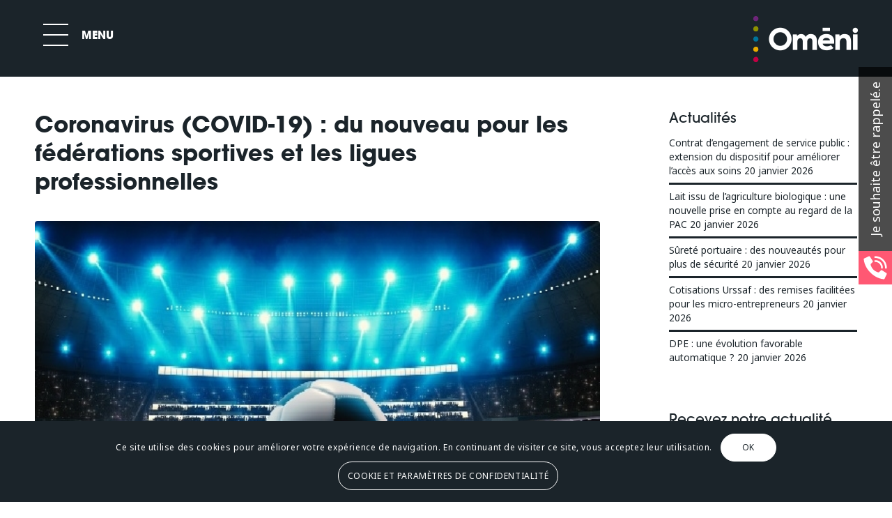

--- FILE ---
content_type: text/html; charset=utf-8
request_url: https://www.google.com/recaptcha/api2/anchor?ar=1&k=6LcY2OUZAAAAAGdJ_GVFgqRjFvIKqnyzeyCfecCB&co=aHR0cHM6Ly9vbWVuaS5mcjo0NDM.&hl=en&v=PoyoqOPhxBO7pBk68S4YbpHZ&size=invisible&anchor-ms=20000&execute-ms=30000&cb=m6upv7a9666a
body_size: 48604
content:
<!DOCTYPE HTML><html dir="ltr" lang="en"><head><meta http-equiv="Content-Type" content="text/html; charset=UTF-8">
<meta http-equiv="X-UA-Compatible" content="IE=edge">
<title>reCAPTCHA</title>
<style type="text/css">
/* cyrillic-ext */
@font-face {
  font-family: 'Roboto';
  font-style: normal;
  font-weight: 400;
  font-stretch: 100%;
  src: url(//fonts.gstatic.com/s/roboto/v48/KFO7CnqEu92Fr1ME7kSn66aGLdTylUAMa3GUBHMdazTgWw.woff2) format('woff2');
  unicode-range: U+0460-052F, U+1C80-1C8A, U+20B4, U+2DE0-2DFF, U+A640-A69F, U+FE2E-FE2F;
}
/* cyrillic */
@font-face {
  font-family: 'Roboto';
  font-style: normal;
  font-weight: 400;
  font-stretch: 100%;
  src: url(//fonts.gstatic.com/s/roboto/v48/KFO7CnqEu92Fr1ME7kSn66aGLdTylUAMa3iUBHMdazTgWw.woff2) format('woff2');
  unicode-range: U+0301, U+0400-045F, U+0490-0491, U+04B0-04B1, U+2116;
}
/* greek-ext */
@font-face {
  font-family: 'Roboto';
  font-style: normal;
  font-weight: 400;
  font-stretch: 100%;
  src: url(//fonts.gstatic.com/s/roboto/v48/KFO7CnqEu92Fr1ME7kSn66aGLdTylUAMa3CUBHMdazTgWw.woff2) format('woff2');
  unicode-range: U+1F00-1FFF;
}
/* greek */
@font-face {
  font-family: 'Roboto';
  font-style: normal;
  font-weight: 400;
  font-stretch: 100%;
  src: url(//fonts.gstatic.com/s/roboto/v48/KFO7CnqEu92Fr1ME7kSn66aGLdTylUAMa3-UBHMdazTgWw.woff2) format('woff2');
  unicode-range: U+0370-0377, U+037A-037F, U+0384-038A, U+038C, U+038E-03A1, U+03A3-03FF;
}
/* math */
@font-face {
  font-family: 'Roboto';
  font-style: normal;
  font-weight: 400;
  font-stretch: 100%;
  src: url(//fonts.gstatic.com/s/roboto/v48/KFO7CnqEu92Fr1ME7kSn66aGLdTylUAMawCUBHMdazTgWw.woff2) format('woff2');
  unicode-range: U+0302-0303, U+0305, U+0307-0308, U+0310, U+0312, U+0315, U+031A, U+0326-0327, U+032C, U+032F-0330, U+0332-0333, U+0338, U+033A, U+0346, U+034D, U+0391-03A1, U+03A3-03A9, U+03B1-03C9, U+03D1, U+03D5-03D6, U+03F0-03F1, U+03F4-03F5, U+2016-2017, U+2034-2038, U+203C, U+2040, U+2043, U+2047, U+2050, U+2057, U+205F, U+2070-2071, U+2074-208E, U+2090-209C, U+20D0-20DC, U+20E1, U+20E5-20EF, U+2100-2112, U+2114-2115, U+2117-2121, U+2123-214F, U+2190, U+2192, U+2194-21AE, U+21B0-21E5, U+21F1-21F2, U+21F4-2211, U+2213-2214, U+2216-22FF, U+2308-230B, U+2310, U+2319, U+231C-2321, U+2336-237A, U+237C, U+2395, U+239B-23B7, U+23D0, U+23DC-23E1, U+2474-2475, U+25AF, U+25B3, U+25B7, U+25BD, U+25C1, U+25CA, U+25CC, U+25FB, U+266D-266F, U+27C0-27FF, U+2900-2AFF, U+2B0E-2B11, U+2B30-2B4C, U+2BFE, U+3030, U+FF5B, U+FF5D, U+1D400-1D7FF, U+1EE00-1EEFF;
}
/* symbols */
@font-face {
  font-family: 'Roboto';
  font-style: normal;
  font-weight: 400;
  font-stretch: 100%;
  src: url(//fonts.gstatic.com/s/roboto/v48/KFO7CnqEu92Fr1ME7kSn66aGLdTylUAMaxKUBHMdazTgWw.woff2) format('woff2');
  unicode-range: U+0001-000C, U+000E-001F, U+007F-009F, U+20DD-20E0, U+20E2-20E4, U+2150-218F, U+2190, U+2192, U+2194-2199, U+21AF, U+21E6-21F0, U+21F3, U+2218-2219, U+2299, U+22C4-22C6, U+2300-243F, U+2440-244A, U+2460-24FF, U+25A0-27BF, U+2800-28FF, U+2921-2922, U+2981, U+29BF, U+29EB, U+2B00-2BFF, U+4DC0-4DFF, U+FFF9-FFFB, U+10140-1018E, U+10190-1019C, U+101A0, U+101D0-101FD, U+102E0-102FB, U+10E60-10E7E, U+1D2C0-1D2D3, U+1D2E0-1D37F, U+1F000-1F0FF, U+1F100-1F1AD, U+1F1E6-1F1FF, U+1F30D-1F30F, U+1F315, U+1F31C, U+1F31E, U+1F320-1F32C, U+1F336, U+1F378, U+1F37D, U+1F382, U+1F393-1F39F, U+1F3A7-1F3A8, U+1F3AC-1F3AF, U+1F3C2, U+1F3C4-1F3C6, U+1F3CA-1F3CE, U+1F3D4-1F3E0, U+1F3ED, U+1F3F1-1F3F3, U+1F3F5-1F3F7, U+1F408, U+1F415, U+1F41F, U+1F426, U+1F43F, U+1F441-1F442, U+1F444, U+1F446-1F449, U+1F44C-1F44E, U+1F453, U+1F46A, U+1F47D, U+1F4A3, U+1F4B0, U+1F4B3, U+1F4B9, U+1F4BB, U+1F4BF, U+1F4C8-1F4CB, U+1F4D6, U+1F4DA, U+1F4DF, U+1F4E3-1F4E6, U+1F4EA-1F4ED, U+1F4F7, U+1F4F9-1F4FB, U+1F4FD-1F4FE, U+1F503, U+1F507-1F50B, U+1F50D, U+1F512-1F513, U+1F53E-1F54A, U+1F54F-1F5FA, U+1F610, U+1F650-1F67F, U+1F687, U+1F68D, U+1F691, U+1F694, U+1F698, U+1F6AD, U+1F6B2, U+1F6B9-1F6BA, U+1F6BC, U+1F6C6-1F6CF, U+1F6D3-1F6D7, U+1F6E0-1F6EA, U+1F6F0-1F6F3, U+1F6F7-1F6FC, U+1F700-1F7FF, U+1F800-1F80B, U+1F810-1F847, U+1F850-1F859, U+1F860-1F887, U+1F890-1F8AD, U+1F8B0-1F8BB, U+1F8C0-1F8C1, U+1F900-1F90B, U+1F93B, U+1F946, U+1F984, U+1F996, U+1F9E9, U+1FA00-1FA6F, U+1FA70-1FA7C, U+1FA80-1FA89, U+1FA8F-1FAC6, U+1FACE-1FADC, U+1FADF-1FAE9, U+1FAF0-1FAF8, U+1FB00-1FBFF;
}
/* vietnamese */
@font-face {
  font-family: 'Roboto';
  font-style: normal;
  font-weight: 400;
  font-stretch: 100%;
  src: url(//fonts.gstatic.com/s/roboto/v48/KFO7CnqEu92Fr1ME7kSn66aGLdTylUAMa3OUBHMdazTgWw.woff2) format('woff2');
  unicode-range: U+0102-0103, U+0110-0111, U+0128-0129, U+0168-0169, U+01A0-01A1, U+01AF-01B0, U+0300-0301, U+0303-0304, U+0308-0309, U+0323, U+0329, U+1EA0-1EF9, U+20AB;
}
/* latin-ext */
@font-face {
  font-family: 'Roboto';
  font-style: normal;
  font-weight: 400;
  font-stretch: 100%;
  src: url(//fonts.gstatic.com/s/roboto/v48/KFO7CnqEu92Fr1ME7kSn66aGLdTylUAMa3KUBHMdazTgWw.woff2) format('woff2');
  unicode-range: U+0100-02BA, U+02BD-02C5, U+02C7-02CC, U+02CE-02D7, U+02DD-02FF, U+0304, U+0308, U+0329, U+1D00-1DBF, U+1E00-1E9F, U+1EF2-1EFF, U+2020, U+20A0-20AB, U+20AD-20C0, U+2113, U+2C60-2C7F, U+A720-A7FF;
}
/* latin */
@font-face {
  font-family: 'Roboto';
  font-style: normal;
  font-weight: 400;
  font-stretch: 100%;
  src: url(//fonts.gstatic.com/s/roboto/v48/KFO7CnqEu92Fr1ME7kSn66aGLdTylUAMa3yUBHMdazQ.woff2) format('woff2');
  unicode-range: U+0000-00FF, U+0131, U+0152-0153, U+02BB-02BC, U+02C6, U+02DA, U+02DC, U+0304, U+0308, U+0329, U+2000-206F, U+20AC, U+2122, U+2191, U+2193, U+2212, U+2215, U+FEFF, U+FFFD;
}
/* cyrillic-ext */
@font-face {
  font-family: 'Roboto';
  font-style: normal;
  font-weight: 500;
  font-stretch: 100%;
  src: url(//fonts.gstatic.com/s/roboto/v48/KFO7CnqEu92Fr1ME7kSn66aGLdTylUAMa3GUBHMdazTgWw.woff2) format('woff2');
  unicode-range: U+0460-052F, U+1C80-1C8A, U+20B4, U+2DE0-2DFF, U+A640-A69F, U+FE2E-FE2F;
}
/* cyrillic */
@font-face {
  font-family: 'Roboto';
  font-style: normal;
  font-weight: 500;
  font-stretch: 100%;
  src: url(//fonts.gstatic.com/s/roboto/v48/KFO7CnqEu92Fr1ME7kSn66aGLdTylUAMa3iUBHMdazTgWw.woff2) format('woff2');
  unicode-range: U+0301, U+0400-045F, U+0490-0491, U+04B0-04B1, U+2116;
}
/* greek-ext */
@font-face {
  font-family: 'Roboto';
  font-style: normal;
  font-weight: 500;
  font-stretch: 100%;
  src: url(//fonts.gstatic.com/s/roboto/v48/KFO7CnqEu92Fr1ME7kSn66aGLdTylUAMa3CUBHMdazTgWw.woff2) format('woff2');
  unicode-range: U+1F00-1FFF;
}
/* greek */
@font-face {
  font-family: 'Roboto';
  font-style: normal;
  font-weight: 500;
  font-stretch: 100%;
  src: url(//fonts.gstatic.com/s/roboto/v48/KFO7CnqEu92Fr1ME7kSn66aGLdTylUAMa3-UBHMdazTgWw.woff2) format('woff2');
  unicode-range: U+0370-0377, U+037A-037F, U+0384-038A, U+038C, U+038E-03A1, U+03A3-03FF;
}
/* math */
@font-face {
  font-family: 'Roboto';
  font-style: normal;
  font-weight: 500;
  font-stretch: 100%;
  src: url(//fonts.gstatic.com/s/roboto/v48/KFO7CnqEu92Fr1ME7kSn66aGLdTylUAMawCUBHMdazTgWw.woff2) format('woff2');
  unicode-range: U+0302-0303, U+0305, U+0307-0308, U+0310, U+0312, U+0315, U+031A, U+0326-0327, U+032C, U+032F-0330, U+0332-0333, U+0338, U+033A, U+0346, U+034D, U+0391-03A1, U+03A3-03A9, U+03B1-03C9, U+03D1, U+03D5-03D6, U+03F0-03F1, U+03F4-03F5, U+2016-2017, U+2034-2038, U+203C, U+2040, U+2043, U+2047, U+2050, U+2057, U+205F, U+2070-2071, U+2074-208E, U+2090-209C, U+20D0-20DC, U+20E1, U+20E5-20EF, U+2100-2112, U+2114-2115, U+2117-2121, U+2123-214F, U+2190, U+2192, U+2194-21AE, U+21B0-21E5, U+21F1-21F2, U+21F4-2211, U+2213-2214, U+2216-22FF, U+2308-230B, U+2310, U+2319, U+231C-2321, U+2336-237A, U+237C, U+2395, U+239B-23B7, U+23D0, U+23DC-23E1, U+2474-2475, U+25AF, U+25B3, U+25B7, U+25BD, U+25C1, U+25CA, U+25CC, U+25FB, U+266D-266F, U+27C0-27FF, U+2900-2AFF, U+2B0E-2B11, U+2B30-2B4C, U+2BFE, U+3030, U+FF5B, U+FF5D, U+1D400-1D7FF, U+1EE00-1EEFF;
}
/* symbols */
@font-face {
  font-family: 'Roboto';
  font-style: normal;
  font-weight: 500;
  font-stretch: 100%;
  src: url(//fonts.gstatic.com/s/roboto/v48/KFO7CnqEu92Fr1ME7kSn66aGLdTylUAMaxKUBHMdazTgWw.woff2) format('woff2');
  unicode-range: U+0001-000C, U+000E-001F, U+007F-009F, U+20DD-20E0, U+20E2-20E4, U+2150-218F, U+2190, U+2192, U+2194-2199, U+21AF, U+21E6-21F0, U+21F3, U+2218-2219, U+2299, U+22C4-22C6, U+2300-243F, U+2440-244A, U+2460-24FF, U+25A0-27BF, U+2800-28FF, U+2921-2922, U+2981, U+29BF, U+29EB, U+2B00-2BFF, U+4DC0-4DFF, U+FFF9-FFFB, U+10140-1018E, U+10190-1019C, U+101A0, U+101D0-101FD, U+102E0-102FB, U+10E60-10E7E, U+1D2C0-1D2D3, U+1D2E0-1D37F, U+1F000-1F0FF, U+1F100-1F1AD, U+1F1E6-1F1FF, U+1F30D-1F30F, U+1F315, U+1F31C, U+1F31E, U+1F320-1F32C, U+1F336, U+1F378, U+1F37D, U+1F382, U+1F393-1F39F, U+1F3A7-1F3A8, U+1F3AC-1F3AF, U+1F3C2, U+1F3C4-1F3C6, U+1F3CA-1F3CE, U+1F3D4-1F3E0, U+1F3ED, U+1F3F1-1F3F3, U+1F3F5-1F3F7, U+1F408, U+1F415, U+1F41F, U+1F426, U+1F43F, U+1F441-1F442, U+1F444, U+1F446-1F449, U+1F44C-1F44E, U+1F453, U+1F46A, U+1F47D, U+1F4A3, U+1F4B0, U+1F4B3, U+1F4B9, U+1F4BB, U+1F4BF, U+1F4C8-1F4CB, U+1F4D6, U+1F4DA, U+1F4DF, U+1F4E3-1F4E6, U+1F4EA-1F4ED, U+1F4F7, U+1F4F9-1F4FB, U+1F4FD-1F4FE, U+1F503, U+1F507-1F50B, U+1F50D, U+1F512-1F513, U+1F53E-1F54A, U+1F54F-1F5FA, U+1F610, U+1F650-1F67F, U+1F687, U+1F68D, U+1F691, U+1F694, U+1F698, U+1F6AD, U+1F6B2, U+1F6B9-1F6BA, U+1F6BC, U+1F6C6-1F6CF, U+1F6D3-1F6D7, U+1F6E0-1F6EA, U+1F6F0-1F6F3, U+1F6F7-1F6FC, U+1F700-1F7FF, U+1F800-1F80B, U+1F810-1F847, U+1F850-1F859, U+1F860-1F887, U+1F890-1F8AD, U+1F8B0-1F8BB, U+1F8C0-1F8C1, U+1F900-1F90B, U+1F93B, U+1F946, U+1F984, U+1F996, U+1F9E9, U+1FA00-1FA6F, U+1FA70-1FA7C, U+1FA80-1FA89, U+1FA8F-1FAC6, U+1FACE-1FADC, U+1FADF-1FAE9, U+1FAF0-1FAF8, U+1FB00-1FBFF;
}
/* vietnamese */
@font-face {
  font-family: 'Roboto';
  font-style: normal;
  font-weight: 500;
  font-stretch: 100%;
  src: url(//fonts.gstatic.com/s/roboto/v48/KFO7CnqEu92Fr1ME7kSn66aGLdTylUAMa3OUBHMdazTgWw.woff2) format('woff2');
  unicode-range: U+0102-0103, U+0110-0111, U+0128-0129, U+0168-0169, U+01A0-01A1, U+01AF-01B0, U+0300-0301, U+0303-0304, U+0308-0309, U+0323, U+0329, U+1EA0-1EF9, U+20AB;
}
/* latin-ext */
@font-face {
  font-family: 'Roboto';
  font-style: normal;
  font-weight: 500;
  font-stretch: 100%;
  src: url(//fonts.gstatic.com/s/roboto/v48/KFO7CnqEu92Fr1ME7kSn66aGLdTylUAMa3KUBHMdazTgWw.woff2) format('woff2');
  unicode-range: U+0100-02BA, U+02BD-02C5, U+02C7-02CC, U+02CE-02D7, U+02DD-02FF, U+0304, U+0308, U+0329, U+1D00-1DBF, U+1E00-1E9F, U+1EF2-1EFF, U+2020, U+20A0-20AB, U+20AD-20C0, U+2113, U+2C60-2C7F, U+A720-A7FF;
}
/* latin */
@font-face {
  font-family: 'Roboto';
  font-style: normal;
  font-weight: 500;
  font-stretch: 100%;
  src: url(//fonts.gstatic.com/s/roboto/v48/KFO7CnqEu92Fr1ME7kSn66aGLdTylUAMa3yUBHMdazQ.woff2) format('woff2');
  unicode-range: U+0000-00FF, U+0131, U+0152-0153, U+02BB-02BC, U+02C6, U+02DA, U+02DC, U+0304, U+0308, U+0329, U+2000-206F, U+20AC, U+2122, U+2191, U+2193, U+2212, U+2215, U+FEFF, U+FFFD;
}
/* cyrillic-ext */
@font-face {
  font-family: 'Roboto';
  font-style: normal;
  font-weight: 900;
  font-stretch: 100%;
  src: url(//fonts.gstatic.com/s/roboto/v48/KFO7CnqEu92Fr1ME7kSn66aGLdTylUAMa3GUBHMdazTgWw.woff2) format('woff2');
  unicode-range: U+0460-052F, U+1C80-1C8A, U+20B4, U+2DE0-2DFF, U+A640-A69F, U+FE2E-FE2F;
}
/* cyrillic */
@font-face {
  font-family: 'Roboto';
  font-style: normal;
  font-weight: 900;
  font-stretch: 100%;
  src: url(//fonts.gstatic.com/s/roboto/v48/KFO7CnqEu92Fr1ME7kSn66aGLdTylUAMa3iUBHMdazTgWw.woff2) format('woff2');
  unicode-range: U+0301, U+0400-045F, U+0490-0491, U+04B0-04B1, U+2116;
}
/* greek-ext */
@font-face {
  font-family: 'Roboto';
  font-style: normal;
  font-weight: 900;
  font-stretch: 100%;
  src: url(//fonts.gstatic.com/s/roboto/v48/KFO7CnqEu92Fr1ME7kSn66aGLdTylUAMa3CUBHMdazTgWw.woff2) format('woff2');
  unicode-range: U+1F00-1FFF;
}
/* greek */
@font-face {
  font-family: 'Roboto';
  font-style: normal;
  font-weight: 900;
  font-stretch: 100%;
  src: url(//fonts.gstatic.com/s/roboto/v48/KFO7CnqEu92Fr1ME7kSn66aGLdTylUAMa3-UBHMdazTgWw.woff2) format('woff2');
  unicode-range: U+0370-0377, U+037A-037F, U+0384-038A, U+038C, U+038E-03A1, U+03A3-03FF;
}
/* math */
@font-face {
  font-family: 'Roboto';
  font-style: normal;
  font-weight: 900;
  font-stretch: 100%;
  src: url(//fonts.gstatic.com/s/roboto/v48/KFO7CnqEu92Fr1ME7kSn66aGLdTylUAMawCUBHMdazTgWw.woff2) format('woff2');
  unicode-range: U+0302-0303, U+0305, U+0307-0308, U+0310, U+0312, U+0315, U+031A, U+0326-0327, U+032C, U+032F-0330, U+0332-0333, U+0338, U+033A, U+0346, U+034D, U+0391-03A1, U+03A3-03A9, U+03B1-03C9, U+03D1, U+03D5-03D6, U+03F0-03F1, U+03F4-03F5, U+2016-2017, U+2034-2038, U+203C, U+2040, U+2043, U+2047, U+2050, U+2057, U+205F, U+2070-2071, U+2074-208E, U+2090-209C, U+20D0-20DC, U+20E1, U+20E5-20EF, U+2100-2112, U+2114-2115, U+2117-2121, U+2123-214F, U+2190, U+2192, U+2194-21AE, U+21B0-21E5, U+21F1-21F2, U+21F4-2211, U+2213-2214, U+2216-22FF, U+2308-230B, U+2310, U+2319, U+231C-2321, U+2336-237A, U+237C, U+2395, U+239B-23B7, U+23D0, U+23DC-23E1, U+2474-2475, U+25AF, U+25B3, U+25B7, U+25BD, U+25C1, U+25CA, U+25CC, U+25FB, U+266D-266F, U+27C0-27FF, U+2900-2AFF, U+2B0E-2B11, U+2B30-2B4C, U+2BFE, U+3030, U+FF5B, U+FF5D, U+1D400-1D7FF, U+1EE00-1EEFF;
}
/* symbols */
@font-face {
  font-family: 'Roboto';
  font-style: normal;
  font-weight: 900;
  font-stretch: 100%;
  src: url(//fonts.gstatic.com/s/roboto/v48/KFO7CnqEu92Fr1ME7kSn66aGLdTylUAMaxKUBHMdazTgWw.woff2) format('woff2');
  unicode-range: U+0001-000C, U+000E-001F, U+007F-009F, U+20DD-20E0, U+20E2-20E4, U+2150-218F, U+2190, U+2192, U+2194-2199, U+21AF, U+21E6-21F0, U+21F3, U+2218-2219, U+2299, U+22C4-22C6, U+2300-243F, U+2440-244A, U+2460-24FF, U+25A0-27BF, U+2800-28FF, U+2921-2922, U+2981, U+29BF, U+29EB, U+2B00-2BFF, U+4DC0-4DFF, U+FFF9-FFFB, U+10140-1018E, U+10190-1019C, U+101A0, U+101D0-101FD, U+102E0-102FB, U+10E60-10E7E, U+1D2C0-1D2D3, U+1D2E0-1D37F, U+1F000-1F0FF, U+1F100-1F1AD, U+1F1E6-1F1FF, U+1F30D-1F30F, U+1F315, U+1F31C, U+1F31E, U+1F320-1F32C, U+1F336, U+1F378, U+1F37D, U+1F382, U+1F393-1F39F, U+1F3A7-1F3A8, U+1F3AC-1F3AF, U+1F3C2, U+1F3C4-1F3C6, U+1F3CA-1F3CE, U+1F3D4-1F3E0, U+1F3ED, U+1F3F1-1F3F3, U+1F3F5-1F3F7, U+1F408, U+1F415, U+1F41F, U+1F426, U+1F43F, U+1F441-1F442, U+1F444, U+1F446-1F449, U+1F44C-1F44E, U+1F453, U+1F46A, U+1F47D, U+1F4A3, U+1F4B0, U+1F4B3, U+1F4B9, U+1F4BB, U+1F4BF, U+1F4C8-1F4CB, U+1F4D6, U+1F4DA, U+1F4DF, U+1F4E3-1F4E6, U+1F4EA-1F4ED, U+1F4F7, U+1F4F9-1F4FB, U+1F4FD-1F4FE, U+1F503, U+1F507-1F50B, U+1F50D, U+1F512-1F513, U+1F53E-1F54A, U+1F54F-1F5FA, U+1F610, U+1F650-1F67F, U+1F687, U+1F68D, U+1F691, U+1F694, U+1F698, U+1F6AD, U+1F6B2, U+1F6B9-1F6BA, U+1F6BC, U+1F6C6-1F6CF, U+1F6D3-1F6D7, U+1F6E0-1F6EA, U+1F6F0-1F6F3, U+1F6F7-1F6FC, U+1F700-1F7FF, U+1F800-1F80B, U+1F810-1F847, U+1F850-1F859, U+1F860-1F887, U+1F890-1F8AD, U+1F8B0-1F8BB, U+1F8C0-1F8C1, U+1F900-1F90B, U+1F93B, U+1F946, U+1F984, U+1F996, U+1F9E9, U+1FA00-1FA6F, U+1FA70-1FA7C, U+1FA80-1FA89, U+1FA8F-1FAC6, U+1FACE-1FADC, U+1FADF-1FAE9, U+1FAF0-1FAF8, U+1FB00-1FBFF;
}
/* vietnamese */
@font-face {
  font-family: 'Roboto';
  font-style: normal;
  font-weight: 900;
  font-stretch: 100%;
  src: url(//fonts.gstatic.com/s/roboto/v48/KFO7CnqEu92Fr1ME7kSn66aGLdTylUAMa3OUBHMdazTgWw.woff2) format('woff2');
  unicode-range: U+0102-0103, U+0110-0111, U+0128-0129, U+0168-0169, U+01A0-01A1, U+01AF-01B0, U+0300-0301, U+0303-0304, U+0308-0309, U+0323, U+0329, U+1EA0-1EF9, U+20AB;
}
/* latin-ext */
@font-face {
  font-family: 'Roboto';
  font-style: normal;
  font-weight: 900;
  font-stretch: 100%;
  src: url(//fonts.gstatic.com/s/roboto/v48/KFO7CnqEu92Fr1ME7kSn66aGLdTylUAMa3KUBHMdazTgWw.woff2) format('woff2');
  unicode-range: U+0100-02BA, U+02BD-02C5, U+02C7-02CC, U+02CE-02D7, U+02DD-02FF, U+0304, U+0308, U+0329, U+1D00-1DBF, U+1E00-1E9F, U+1EF2-1EFF, U+2020, U+20A0-20AB, U+20AD-20C0, U+2113, U+2C60-2C7F, U+A720-A7FF;
}
/* latin */
@font-face {
  font-family: 'Roboto';
  font-style: normal;
  font-weight: 900;
  font-stretch: 100%;
  src: url(//fonts.gstatic.com/s/roboto/v48/KFO7CnqEu92Fr1ME7kSn66aGLdTylUAMa3yUBHMdazQ.woff2) format('woff2');
  unicode-range: U+0000-00FF, U+0131, U+0152-0153, U+02BB-02BC, U+02C6, U+02DA, U+02DC, U+0304, U+0308, U+0329, U+2000-206F, U+20AC, U+2122, U+2191, U+2193, U+2212, U+2215, U+FEFF, U+FFFD;
}

</style>
<link rel="stylesheet" type="text/css" href="https://www.gstatic.com/recaptcha/releases/PoyoqOPhxBO7pBk68S4YbpHZ/styles__ltr.css">
<script nonce="EoC43p8rvQl5M8BrvE4jwQ" type="text/javascript">window['__recaptcha_api'] = 'https://www.google.com/recaptcha/api2/';</script>
<script type="text/javascript" src="https://www.gstatic.com/recaptcha/releases/PoyoqOPhxBO7pBk68S4YbpHZ/recaptcha__en.js" nonce="EoC43p8rvQl5M8BrvE4jwQ">
      
    </script></head>
<body><div id="rc-anchor-alert" class="rc-anchor-alert"></div>
<input type="hidden" id="recaptcha-token" value="[base64]">
<script type="text/javascript" nonce="EoC43p8rvQl5M8BrvE4jwQ">
      recaptcha.anchor.Main.init("[\x22ainput\x22,[\x22bgdata\x22,\x22\x22,\[base64]/[base64]/[base64]/bmV3IHJbeF0oY1swXSk6RT09Mj9uZXcgclt4XShjWzBdLGNbMV0pOkU9PTM/bmV3IHJbeF0oY1swXSxjWzFdLGNbMl0pOkU9PTQ/[base64]/[base64]/[base64]/[base64]/[base64]/[base64]/[base64]/[base64]\x22,\[base64]\\u003d\x22,\x22w43Cky5PwoHDqSfCmMK4XMKQw5vCihtcw45QDMOYw4V7OVXCqWlHc8OGwp/DjMOMw5zCoyhqwqgYNTXDqTzCnnTDlsOEWBs9w53DuMOkw6/DncKLwovCgcONOwzCrMKuw6XDqnYywoHClXHDqcOGZcKXwoXCnMK0dz3Di13CqcKfDsKowqzChXRmw7LCm8Oow717MMKjAU/[base64]/DpkgOR8KAUQnCusOwNE5yCn3Dt8OawobCuRQEWsOOw6TCpwZ6FVnDmzLDlX8Awrt3IsKnw5fCm8KbJwsWw4LClDbCkBNDwpE/[base64]/CXfDth/CmcKJZhrDl8OFwrjCrR0ZQMOuU8O9w7AjXcOUw6/CpDUbw57ClsO9FCPDvRnCucKTw4XDqirDlkUdR8KKOB3DjWDCusOqw5sabcKmVwU2f8Kfw7PClxTDucKCCMOiw7nDrcKPwoonQj/CkkLDoS4gw6BFwr7Dv8KKw73CtcK7w5bDuAhVQsKqd0E6cErDlkA4wpXDmX/CsELCvsO+wrRiw70GLMKWQsO+XMKsw4p3XB7Dr8Kqw5Vbf8OuRxDCksK2wrrDsMOZfQ7Cth46cMKrw6zCiUPCr3rCriXCosK4H8O+w5tGDMOAeCoKLsOHw7/DjcKYwpZORWHDlMOMw5nCo27DqR3DkFcFA8OgRcOkwp7CpsOGwpTDjDPDuMK/f8K6AErDgcKEwoVqa3zDkBXDksKNbi5Mw55dw4RXw5NAw4nCkcOqcMOUw5fDosO9XRIpwq8pw78FY8OrLW9rwqFGwqPCtcOCfhhWEsOnwq3Cp8O3wr7Cnh4tBsOaBcK6ZR8xaE/CmFg4w6PDtcO/wpzCqMKCw4LDp8K0wqU7wqrDrAoiwpAyCRZsV8K/w4XDoyLCmAjCnxA4w4XCpMOqInnCiCVjX3nCl2/[base64]/Cl8OQw7/DtiNhdy5jcsK+wqw/[base64]/[base64]/Duxg7wrnCjcKiw5gewrHCqTAcwpjCsGsDGsOiM8Olw6Mww64sw77Cs8OXWiVmw7Rdw5XCjGHDuHfDg0rCmUwDw55aSsKzXGzDqBxBJng2H8OWwp/CmB42w6DDocO6wo3DlVVfZgE5w7/[base64]/CmBArJsKXTmbDhcKewrrChTXDlxnCicKEbVRtwpjCtCPCg3PCijBaPcKifsOYH1/Dp8KMwqTDjMK0XyfCu1MYLsOnLMKawqRSw7zCucOcGsKAw4bCuAXChyvCv0QkVsKqdSwzw5rCmSRmUcO/wqTCqWfDvQQwwo5tw6cTLlTCjmzDj1fCpCfDilrCix3DrsOvwqoxwrNcw7DCoEhowoNlwpfCmn/CgcKdw7DDlMONRcO2wr9BBQR6wrTCosKFw7oNwo7DqcKiGCfDp0rDg07ChMOdR8Ojw5B3w5h2wqdVw6Eiw4Azw5rCpMKqN8OYworDhMK0ZcKfZcKFaMK0JcO3w7LCiVpQw4oqwoYYwq3Dp1bDgR7CvyTDhknDmCDCohZcYV4lwqzCox3DsMKHASw+LwTCq8KIXT/DtxnDkAnDv8Kzw6DDssKMKkjClwkkwpBhw74Qw7M9wpINe8KnNGtOLEPCosKvw4l4w58OB8OuwoRJwqXDn1fDg8K9K8KCw6bCgsKsGMKOwpbCmsOwAMORTsKmw7DDkMONwrc6w4REw57Dt1sCwr7Cuw/DhsKhwrR6w7XCpsO1DmrChMOISi/Cg0jDuMK7BgPDk8O0w6/[base64]/ZcKpw5hzw5BzayFiw7jCm8ONQ8OnQsKCwqd3wrfCuVDDs8KiHhrDki7CicKnw5dBPjjDnWoGwoo/[base64]/w5bChsOrEsKmdMONGHXChDLDsMOtMCsHP1pXw7RaE1vDvsKvd8Oowp7DllfCk8KmwpbDgcKUwovDpiDCm8KiS13DgcKPworDkcKjw7jDicODIxXColHDjcOGw6XCt8OLEMKswofDpl8iDhxcesOFamtSK8O3FcOVCF55wr7DssO8PcKXUhkNwqbDuRAGw5gHWcK5w5/[base64]/CjklXScKXSFDDpMKlTQd2ScOFwoZbLQsha8OQw5DDtVzDnsOzTsOBVMOiOcOswod/Oi8aCHkFKys0wq/Dix92PBpcw6QzwowVw5zDpgV2ZgFmLEvCmcOQw4J9XxIPPMKIwpTDoz/Du8OQFXDDuDlLThxdw7nDvS8MwpVkbEnCisKkwobDqEnDnRzDhRxew6rDpsK5wocaw5ZAPkzCgcO0wq7DocOcVsKbBsODwphfwosLVgbDksKrwrjCpAQad1vCoMOGdMO3w59/w7/DukVbFsKJJcKJc17CiFMxFlnDiHjDjcOfwp05RMK9C8Kjw6xpAcKsMMOowrvCsn/Dk8OOw6s0UcOoSywQOsOAw4/CgsOLw4/CtnZPw71FwpfCjmcDFRdxw5HClA/DmVVMNDsdaC58w6TCjBN8FC9fdsK6w78pw6nCk8OybcOlwqdKEMKpCcKoUENvw4nDgwzDs8OlwrbCp3fDrH/[base64]/woA0VhzCnxxyw7DCmTLCoE9zw4nDuR/[base64]/DjDDCnsOCwrkUw5DCu8ONwqvCncK4wpDDh8KTw4IKwo/DvcK5Rl4Qd8KewoLDjMOdw7cKCTsowrxBTFzDoiHDqsOPw6XCvsKtTcO4YQzDgCkAwpckw6wEwoXCkDzDjMOUSQvDj3TDjsK+wonDpDjDlk3Cl8KrwqdAEFPCkW1pw6sZw5N6woZJEMOZUl5uw7PDn8KWw7PCkn/CvAbDrjrCgErCpEddf8O2XlJMKcKSw7zDqwYTw5bCiSLDgMKiLsKfD1XDjMK3w77CoC/Dr0U5w7zCjl4WbxFlwpl6KsOiBsKBw6DCtlrCo0vCusOXeMKlE0B+QBwWw43DiMK3w4DCoUtjfyrDlkUDHMOeZUArfwLDrFHDiD8pwoU+wpYkQ8KywqI0wpEDwqhoacOJSUosGQ/Cp2/CrDsQSiAgf0bDpcK2wogFw6XDocO1w75SwofCtcKvMi1kwozCgQzDr1wxf8KTUsK5wobCmMKgwpDCrMK5fV7DmcObQy7DuQdwTkRKw7BRwqQ0w6/ChcKOwo3CkcKvwpMcQD3CrmIrw63CgMKFWwFVw4Zdw4R9w7bDjsKJw6nCrsO7YDRRwrExwqMefC/Cu8K7w6wJwo5ewp1beBLDlsK8cgEKCGzCjsK4E8OowrbDo8OYcMKYw70pIcKrwpsSwrjCjMKLV2QcwpIjw4UnwrQUw7nDi8KoUMKjwq4mehPCmXYEw5Q3RR0DwpMuw7vDqcOEwpXDjsKaw6oSwp9TIWbDm8KRwoXDmG7Cm8K5SsKsw7/[base64]/[base64]/[base64]/Dog3CrBrCoQIPbcKzwoVZGCXCmMO4wrrCmA7CtcONw5bDikd8EHrDkyHDncK1wpNQw4nDq1NzwrDCoGUGw4XDmWhoN8KWa8KiO8KEwrB/w6/DmMO/ImDDhTnCji3Ct2DDsVnDhkzCqgnClsKRQcORGsOBPMOZaVvCm2Jiwp3CnGowI00DcCfDjX7CmxjCocKOaUNtwrlpwolTw4XCvcOUekM0w5/Cq8Khwo/DmcKbwqvDsMOcf1zChCweFMOIwprDrUBUwp1fa3LCoylzwqbCqMKyZDHCi8O7e8OCw7DCrxIKGcObwr/[base64]/worCtC17wrvDunXDtMOLwqXDl8OJw4rCm8K+wotPHsO7IDvDtsO1GsKoJsKBwpEAw5LDtC09wrTDoSptw53DqE1kYiTDj1bCocKtwp/DssOpw7VqFyNywrDCosO5SsONw4RYwpfChsO2w7fDn8KGGsOew5jCtGkiwooGfysZw4U3R8OydT91w5MrwqTCqls4wqfCj8KGQT4ASgbDmC3CocOdw4vDjMKQwrlPIBZPwo/DuB3CqsKgYkh+wq7CscKzw7A/MEUWw7rDogbCgsKUwrY8QcKtYcKtwr3DoVTCqMOBwoYDwoQ+BcO7w6cSV8K0w5zCscK6wq7Cv0rDncKHwoZhwoVxwqxqUcOow5ZMwpPCmkJ4HlvDg8OQw4d/[base64]/[base64]/[base64]/Dhmt2H3LDiARbfcOaNU/CnQTDgETCjcOvfcKCw7bCq8OtccOZeUXCjsODwpp6w6k7ZMO3wqvDtSfCkMKnUVJVwp5Cw67CoibCqXvCmzUrw6BoBxvDvsOTwrLCsMONVMOUwp7CkBzDugRFfTzCqCs6SHcmwoTCmMOZKsOkwqgDw6/DnWLCq8OcOWnCu8OXwqvDgkgww7Mdwq7CvEjDjcOBwrYiwr0DFSbDoAXClMKFw4U5w5vChcKpwqHClsKJKgc/w5zDqCBrAkfCr8KrD8OaIsKrwrNSQ8OnL8KfwotXLkwmQwolwo/[base64]/DucOZw7HDvHFOw4vDjsOFI1dMwp/CpcKpUMKfw5NZVmZCw7ULwpbDrnMBwqnChBRfYRzDpi3CgT7DvMKKHsORwrQ3cC3ChBPDq17CtyDDv30ewoBNwpF9w5/ClzjDpTXCssOmR1XCkXnDkcKdJsKkGgFLPUzDrlsTwrPCkcKUw6XCqMOgwpbDtxfCjW/DgFrDlyTDqsKof8KdwrIKwrV+e08lwqnDjE95w7siKHNOw69TLsKlFVvCoV9CwoFxZsKbOcKLw6cvw5vDo8KrYMOsL8KDGGEfwqvDrcKuR0BeRsKewq1rwojDoCvCtEbDv8Kbwpc9ehc+eHUzw5Vuw507w4hCw7JLA1AMPE/CvgUlwqZkwohvwqPCtMOYw7HCoxfCpMKiHmbDiCrChMKcwop7wqsrQD3Cn8OlGgNeakN9PCXDhEViw4zDjsObIMO/[base64]/CvMOwwqjCoSdidcONUgjDnXZhwrrCmsOHdw7Drlhjw6DCqgLCogZfCF/CqDx0RDcNL8Kqw4PDtR/DrsK6W0w9wqJXwrrCuEAABsKaNwLDuQ4iw6nCvk4FT8OOwoPClCFNLTLCtMKBCTAJYVnClWV4wp95w6otRAJOw483AsO9LsKEGyhBPXFGwpHDmcKFVTXDoDYXFBrCgUY/ccK6MsOEw71yAXJQw6I7w5nCq2XCoMOgwrBabj7DqsKnXGnCmAQnw5xWGT5tEwVfwqnDnMOcw7fCncKnw7fDiF7CnFNEA8KkwqRqScKXK0DCojpewo7Cs8KNwqvDssOKwrbDqA3Ckw3DncOEwoN4woTCnsKoWT96M8Kzw5zDsy/[base64]/[base64]/CmULDjF9kLyvCs8KTwpQjw7vDh1rCosORe8KvO8Kcw6LCq8ONwoZ+wrrCnhDCrMOkw4DDlzPCl8OMEcK/[base64]/CgsKyM8KTJjzCnC/DtsKmw5rCh8OJFg5rwpNZw4pDfl12McKdGMKWwr3DhsOhK0DCj8OFwq4bw5wHw6JgwrXCj8KtWMOMw4rDvWfDrVPCt8KJeMKoLQZIw53Dk8KSw5XCuB1/wrrCvcK3w6lqDcOJE8OdGsOzaRJOZcONw6jCpXUAcMOjSnQxRjvCjmnDvsKINXVjw4/DiVZfwrZBFizDhSJGwovDgQjCtxIQNEFrwqnCkhxiUMOQw6EMwrLDqH4nw6fCrz9YRsOmccK0F8OfJMOdTUDDjCVJw6jCln7DrHNpScK/w4YVwrTDjcOXW8O0L2/DtsOmQMO7SMK4w5nDmMKvEj53cMKzw6/Cnn7DkVIBwoYXYMK5woTCgsOCNiAldcO0w4jDsVcScMKjw4bCp0DDkMOOw45jPlUfwrvDtV/Cg8OQwqs6wrfCpsKZwr3Dvm5kU1DCg8KpccKMwrnChsKBwq1rw5vCo8KTIX/DhcKNfhLCt8K7cQnCgSPCnMOUUR7Crh/DocOKw4RmGcOpU8OfDsKmHEfDtsO/YcObMMOdb8KCwrXDr8KDVg59w4vCi8OAVhXCm8O8K8O5E8O9wrpMwr1NScKSw6XDqcOmTsOPPRzDhVzCu8OswrMqwppdw4x9w57CtkHCr07CgzjCmDPDgsOQZcOEwqbCqsOYwqDDm8OCwq/DkWcMEMOLVFnDiwYKw7jCs0JXw7x6HFfCtxPDgnXCpcOjQsOnD8OieMOQdF5/BGoNwphWPMK5w6fCj1IgwogCw6HDvMKwYMKEw751wqzDnQ/CtjYeTSLDoU/CpR8Uw5tAw7J9ZGfCpMO8w67CgsK+w5ULwqbDmcOAw7oZwoYlVcK6B8ORGcOyLsOMwrnCvsOHw5TDlcKIKUA7HR1/wr/[base64]/w7QZZMKcwrvCjMKWw5DCn8Oew7PDs8O3K8ObwpwbwqPCgHHDg8K9TcOXesOlTAbDhkVXw6ANdcOHwozDpUpfwoY1QsKjLQPDucOtw5hHwoTCqlUpw5XCkmZ4w4HDjz09wokiw4VnJ2/[base64]/[base64]/[base64]/CrsKxZhHChMK8SsK7wqPDg3lCwos/worDrsK3RHEJwoHDqCgOw5/[base64]/Cs1/Cg8KPH295w4jCry/CssKGwpIRcsOUw4nCtmcGecKbf2bCq8OedsOSw5EMw4JawpBfw7gCG8O/TzoWwrZaw5zCm8OcRyxswp7Do2A0KsKHw7fCsMOrw4hPR1fCvsKJcMKlPxPDl3fDjBjCgcOBC2vDmF3Cn0XDicOdwrrCr0dIF3RiLh8/[base64]/Ci3zCh2hYw67DgcOjRA4SJMOZw4/CmlvCt2pCwrbDvXFXNMKfJXnCoyPCjMKyccOaKRnDiMO7acKxFMKLw6fCuw8ZBSrDs1orwoJ/wpvCqcKgH8KmU8K9M8OTw5XDn8KDw4lzw5MxwqzDon7CkQZLJkd4w5wew5jCmyNcUH0pCC9/wo4Md2JKA8OZwo3DnRbCtwUHOcOUw59mw7cVwqHCoMOJwrINJ07DoMOoK3jCtxwvwppow7PCmcKiUsOsw64zwoPCh3xhOcO8w67DoGnDoiDDgMK5wogQwr92dklgwrnCsMKJw4TCqRhUw5XDjsK9wpJucGxqwrbDkDvCvxJnw7/CizTDjiwBwpDDjRnDkT8Mw57CqW/DncOzHsOCWMKhwrHDmhjCocKPIMO/fEtlwprDm2/[base64]/CjEjDn8KqYkxyTHHCncKEDxlpXgIBw6Anw4/CiiPDlsOpW8O2elvCrMO3JRPClsK2AQIgw6fCtFzDl8Oww5HDg8K2woprw7XDk8O0Yg/DgHbDtWMBwpgrwp/CnjF4w6rCnH3Cvh9fw5HDkjpCbMOIw5PCkHrDnzxDwpgEw5bCscKnw5NGF1hhIMKvXcKoIsOOwqF6w5LCi8Ktw7EwAhwZIsOMIQgIYE0Twp/[base64]/[base64]/w73DpcOxHGw5wpnDr8KPQ3XCjsOVw7Fdw712W8KecsOhB8Oyw5Zja8OXwq9vw4fDhhhbDC83BMObw71sCMO4fSIsFVYIUsKPS8KgwrQQwqJ7wr53W8KhBsK0CMKxZUnCqgV/w6R+w4/CrMKwQTtZVsKew7MtN2PCtXjCjgrCqA1QAnPClwkqCMKkKcKTHnfCiMKqw5LCh0/DksOEw4JITCl5wpl+w5jCoUwSwr/DqlghImfDhsKCdyFFw5taw6czw4jCgC5Awq7DlcK+Ew0EQlBYw6YJwpTDvhcAQsO3TxMIw63Cp8OrZMOVNF/Cs8OUHsKawpLDqMOBCxJgeFk6w5LCvA4TwoXDtcKrwq/Cl8ONLhPDmGtCZFszw7bDv8OvWzJ7wpjCnsKETWYCecOPPgxnw5wMwqsWQcOEw7tOwqTCuTDCocO5bsOhDV45JUMaeMOrw5VJT8O6wr4NwpAoRmA0woTCsmRAwpLCtV3DvMKFG8K2wpF2RsOAMMOwCcKkwqjCglA/[base64]/E8KJdTFUw6nDjsOsUsKdwp8qw6dLwoLCikvDu8OYKcOqemBQwrZxw40qSVEew69Pw7zCpEQsw5tdJcO/[base64]/Dp0AqYcOcFWQeL2jDpBp3XlsDwrPCpsOaDi1qbzHCmsOGwpl1IAIYfA/CisKCw57DjsKLwofCtQDDj8KSw7fCv20lwqTDvcK7w4bDtcKWciDDjcKawqUyw4MTwrvCh8OLw71KwrNrOQZBNMOZFDbCsxXCh8OeDMOOHsKfw6/Dt8OMAMOuw5RCJcO0OEzCtjkmw70jHsOAfcKsaWsDw6dOEsO/DnLDrMK1HRjDscKvF8Ojd0zCh3leEjzCuTjCjH4CBMK/ZnlXw7bDvS/Cu8OHwoAMw6ZjwqXDiMO6w4FGKkbDucOLw67Do0XDicKFUcKqw5rDs0rCsGjDkMOmw5XDnDRiEcK/YgfDsgLDlsOVw5vCoDIeWUvCrE3Dj8O+FMKWw7zDoSjCjFzCgxhHw7vCmcKWWkbCqzNjYznCgsOJZsK3BFXDrSbDmMKsAMK2ScKBw4nDmGMEw7TDuMK5ISEEw57DnzzCpW1rwo8Uw7HDpVAtDTzDuWvChzwad0zDrz7CkWXDqQLChxIUAFtnJx/CigksCTk+w5MUNsO0VlsvXWnDo0V/wpt0QcOYV8OBUSZSYcKawq3CpWB1U8KYU8OTTcOXw6klw4Zew4vCg3Qmwq9/[base64]/[base64]/CmcO/K8KHaU4Yw7nDuMKVw4HDvsORwoUxw4TDtcOOPsKmw4TDrMOhLC0Kw4DClk7Dgz/ChxTCoE7DqVfCgykeXG0cwoVcwp3DoW9ZwqnCv8Otw4TDqsO0wqAswrAlEcOkwpxHClEuw6V6KcOtwqlBw5IeA1wOw6MvQCbCgMONOCBywoPDsD/DvMKFwpTCtcKxwq3DnMKnEcKYecKQwrc+MB9uBhnCvMKqZMOUR8KkDcKvwq7DlhzCnC7DgVZQRlFxOsKMBTrCpjHDhVPCh8OqKsOdHsO9wpkCZUvDvsO7w6PCucKAAsKuw6l/[base64]/DosKlAcOzeCs0IDkjw7HCjUrCm8K8w6vCrsO/UMKtUzvCmwVbwo3CtcKRw63Dr8OzAiTChgQswpTCl8OEw5RmUC/DghwBw4RDwpbDug5kOMO6YB3DtsKXwoAiUDxrd8K9w4ERw7nCpcO+wpUewoXDrQQ3w6x6DMOTfMOXwpBCw4rDq8KEwqDCuG1DKhHDhw1WFsOTwq/CvmYjL8OCGMK8wrnComZYKlvDl8K4ACLCvDA+NMOJw4rDhcKYVE7Duj3CqcKiLMOTLmDDv8KYa8OHwp/CoDtIwrLDvMOPZ8KAecOswqPCvwl0RRnCjBDCqRYqw7opw4/CpsKIDsKWIcK+wptLYExEwq/CgsKIw5PCksOCwrEGHBQbAMOmD8OCwrtYfSd8wqpfw5/[base64]/ChzrDtSwMTXUnw5vDl2VEfsKmTMK5FEbChcOWw7fDsR/[base64]/Dt8KaJVbDqRzCpw7DvjFKwp9Qwo1GwpDDkTMZwqvCpX8NwqjDnjbCjBTCqiDDuMOBwp8tw7nCscKsKi3DvVHDhzEZKWjDocKCwoXClMKlRMKzw687w4XDjxAHwoLCoXFuOsOWw6bChsK5A8K3wqc2wqTDusK8QMKXwpHCrTLCv8O/A3ZMKTFuw4zCgUTClsKWwpwpw4bClsKDwpHCpMKQw6F0IGQUw4MXwqBdIgBOb8K2KErCsydIcsO3w7sMw7Z3w4HCvgPCo8K8OW/DpsKMwqJtw5wrB8OTwqzCgHp/[base64]/CgMKKRiYEB8KOJcOOwojDuMKUwpjCsMO6DwHDg8ODasK4w63Dvj7CjcKDJ1B6wq8RwrjDp8KFw60BBcKtZXXDp8K8wo7Ch1/DhcKIXcOMwq1DCzYiAyprNhp3wojDicKUdRBzw7PDoTQDw55MVMKtwoLCqsKDw5fDtmQAZDgldjEVPHpQw7zDsiELG8Kpw5IUwrDDhjh/WsOcLcK9ZcK3wpfDkMOxeWl3UCfDvTozJsOfWHXCoT5EwoXDg8KAF8KLw63DgUPCgsKbwpESwoRRQ8Ksw6rDs8OEwrNKw5jCocOCwqvDuy3DpzPDsWXDnMKMwonDnETCrMONwqHCisKPBUUCwrZ/w75BdMOBZxTDqcKZSSjCuMO1LTPCnxjCvMKZPsOIXgsHw4nCvGAOw5Yfw6ItwofCu3HDkcKwK8O8wpoaYGEhBcO/GMKtf2fDs3Zkw6wYP1psw7LCscK9Y1DCpl7Ct8KDMnfDusO3cxJ8HMOAwo3Cgzhuw73DgcKcwp7Ch1E0C8O3YBI/[base64]/wr4IIB1NIMO/IEQRHHPCoMKgLMKQwrDDqsOSwo7DsgghNsOSwpzDmDFLPcOUwoBgPFzCtSsnTkQyw7PDtsO1wrTDnlbDlABNJMOFBFIcwprDoltnwo/[base64]/[base64]/[base64]/[base64]/DhAsvw6jDjS/[base64]/DhMKJw7XCsCDClwYuw4TDncOQYsKaw77CgsKOw5HCpmPDpxYYM8OyDHvDikLDnG4hJMKRLi0tw41LGBd2K8OXwqXCv8K+WcKWwpHDvR4wwrMsw6bCpkjDsMKUw5t1wqHDnT7DtQDDvhZ6WMOaAUPDjT3DkT3DrMOsw7oiwr/Cl8KMa37DqAFSwqFETcKwTkPDqSp7Q0zDhMO3RXBZw7pgwpF+w7QHwo9OHcKbMMOpwp0VwoIbVsK0LcOXwp8tw5PDgUx3wqZbwrPDicKaw7/CgAg7w4/CusK8JMKdw7zCh8OEw6UgRhUSHsOZbsOALSsvw5sbScOEwrPDrTceVhvClcKEw7F4KMKQeEfCusKEHG5Mwp5Nw57DtlDCgHV0KBPDlMK5N8Kdw4YOQBIjEz5wPMKiw7tFZcOdd8KtGB56w5/CiMKOwpIrR3/CqDrDvMKYbWUic8K0J0bCh0XCnDptC2Fqw4PCk8KXwr/[base64]/Ds8Onwr3CjWDCpMOnwoR9wpZ3wpkTwr1VS8KOVVnCmMOTZBRkLcKaw7AcT0Ykw5wAwpPCsndfVMKOwrV+woEvB8OfUMOUworDmMKBO3fCgwbDgkfDl8O9cMKiw4BATSzCikbCisOtwrTCkMKUw6jCunjCs8Okwq/[base64]/[base64]/DgsKcNzEEw5AJI0XCicOBwo8WUcKLw67DklF9w450w7nCtBDDkjpBwp/DtBk1XWQrPmJOXMKMwrcswpExQsOswp0swoUbbyTCmsK6w7Aaw51mL8O3w4LDghJfwr7CvF/DnTxdGDIow4YgGMK6HsKSw50ewrUCOsK/w67CjljCmz/Ch8Kpw5jCm8OFfgTDgQbCriJvwospwptwPDN4wqjDqcK/e2h6TcK6w7N5OSA+w4VNQhXCn1oKasKGw5BywrNXf8K/RsKzd0AWw7DDgVtnEwNmWsOww5tAesOVw4rDpVkJw73DkcOqwpcTwpdDwr/ChsOnwoDCjMOcS3TDkcOFw5YZwrl7w7V3wo0qPMOKY8OAw503w4gSJyPDmmHCt8O8S8O/[base64]/w7nCk8OZXcO/[base64]/CpFw3EMK8UsKqwoJRZcKxw6HDpsOGNcOkVsKzwojCmHQvw5VCw4/Dn8KqAMOUPDbCqcOKwpdRw5PDmsKgw57Du10sw7jDmsOYw6Jxwq3CvnZPwpFtCcKRw7nDlMKhZkHDiMOIwqY7XcOhd8Kgwp/[base64]/DmAfCsSvCu8K2K8OIw6YjwpDDk2DDssK9wqlQw5XDoMOVLkFICcKaKsKAwpoaw7c6w7ADGm/Dpg7DkMOsfgzCqsO+f1JDw7tsNMKPw4UBw6tIQWAHw4DDpDDDvhzDvMODL8OAAmDDkTRtXMKMw4DChsOqwqDCrC10YCrDvmjCusOKw7rDogLClQTCoMKDdjjDgUrDvQ/DlBnCim/Cv8KewqwVNcKmb33DrXkzB2DCtsK8wpRZwrAXcsOewrdUwqTDpcOUwp0nwpjDisKiw57Dq1bDhRdxwoLDmA3DriQMDwdeYElYwohEZcKnwp1dw480wofDsy/[base64]/DrwfCk8O8LQtTwqMVcMKzw54tBcOEwpMwRgLDolLDshUgwpLDlMK7wrQkw5VPdAPDiMONwoLDuA0dw5fCowvDp8O/[base64]/[base64]/XWVFdV/Cp3ARQcKvbsK5w7RWQ8O9w5fCssOtwqgPBTHCiMKSw7jDk8KWHcKMAAh8HjU8wrYpw5ovw4NewrbCgVvCjMKtw7cKwppmAMOOEwPDrS5Wwo/DmcOnwpDCgTLChVgeb8KuI8KpDMOYRMKaLF7ChjQjOBQxY0TCihVAwpTCtcOPRMO9w5orZsOKCsO4CMKBcmB2TxZqGwnDpF0jwqVLw47DoEBUWsOww6TDgcKLRsK9wol/WFQJa8K8wrPChhXCpzjDjsK3OktxwrhOwoBpSsOvbCDCqcKNw7bCsTXCqRhKw7bCjUzCj3zDgjlhwrrCrMOVw7xcwqoDXcKsa33Cm8K5Q8Onw4jDtUoHw5rDkcOGLyQdW8OkKWkLCsOhfW3Dv8K9w4DDqHlsDRoMw67CkcOBw4ZAw6/DhkjCgSd5w6/[base64]/Cs8OeEsOHcVfCiRgMaMK2WsKgw7HCtlZHVMOgwrrCqcKJw5fDkQtZw5NYG8OTw5c/IkrDpjV5BHVZw6oOwopLScOaaRsHT8OpUWzDqH4DSMOgwqISwqnCucO4QsKpw4TChsKnwqo4GxDCh8Kcwq7ChEzCvHAjwqAVw6czw4zDjXTCosOcHMK1w5wpGsKsYMKjwqh8OMO5w6NDw7jDo8Knw6/DryHCoEF4UcO3w74jLBDCk8OJBcKxUMOyDzAQHwvCtsO4TiMtesKIdcOyw4ZWESfDsj8xACBuwqdZw7gZY8OjV8Oww5rDlH7CiAt/[base64]/[base64]/[base64]/FsKQKipeZQZbfMOjf8Kzw7xDw4bCu8KwwoLCu8ORw5jCqnVNbE88BQtweRs9w4nCjsKFLMOuXj3CnWHDjcKEwqnDsgvCoMK3w5RTUyjDpCsywokaB8Klw5Uowp90EWHDt8ObLsOqwqBRPxgyw5HCpMOjQw/CkMOYw5jDn1rDhMOjCGM5wphGw5s2fcORwrBxG0bDhzZAw7ENa8OwemjCnxXCsTvCpUhAHsKSLsKLbcOFBsObd8O9wpQMAVdSPBrCj8OvYzjDlMKPw4LDojHCpsOnwqVYaAHCvVTCtgxlwocXJ8K5B8Kww6JGa0JCacOUwpEjB8KwLkDDpD/DnkYDFwtjRsKAw74jScOswpAUwq1Nw7PDtUpvwoMMQz/DlcKye8OyJF3Dpz8SW1DDj3DDm8Oke8OKbCNVRyjDiMO5w5bCsnzCvzQgwq/[base64]/Co1LCjj5bw5LDj8KEEsKAw4rDjsO2w5BPwpRPKcOeE8K2PMOFwpzCnMKsw7rCmVvCqyjDgsKvTsKnw6nCr8KEUsOSwo8kXw/CrxvDmEl2wrnCokxRwprDsMKWOcOcf8O+CybDjUnCpsOjGsKIwq5yw5TCscKWwojDqiUHG8OJLkPCgXfCtFXChXHCuC8Uwq0QB8KSwo/[base64]/[base64]/[base64]/DtGnCoMKlwrbDnyfChVPCmWcEw6/DpQZ3woXDuCUNZ8OZCW4Na8KzccKjWSTDrcKfTcOAwozDlw\\u003d\\u003d\x22],null,[\x22conf\x22,null,\x226LcY2OUZAAAAAGdJ_GVFgqRjFvIKqnyzeyCfecCB\x22,0,null,null,null,1,[21,125,63,73,95,87,41,43,42,83,102,105,109,121],[1017145,913],0,null,null,null,null,0,null,0,null,700,1,null,0,\[base64]/76lBhmnigkZhAoZnOKMAhmv8xEZ\x22,0,0,null,null,1,null,0,0,null,null,null,0],\x22https://omeni.fr:443\x22,null,[3,1,1],null,null,null,1,3600,[\x22https://www.google.com/intl/en/policies/privacy/\x22,\x22https://www.google.com/intl/en/policies/terms/\x22],\x22a7oJBEHa4WEtXx31II/jA1Zn2ut48QwVFERlsVG7M/o\\u003d\x22,1,0,null,1,1769017929053,0,0,[146,179],null,[201,97,47],\x22RC-45yqRORDi4dJ4g\x22,null,null,null,null,null,\x220dAFcWeA6YyWtkQWN298fBdtjpgDI4cjfYAgmMncTXBF1UoxhQYXhdI6qP9TExgz0kDmf_zL2rxpvuNNcyH5S2mMfHOsHXOEFW_w\x22,1769100729284]");
    </script></body></html>